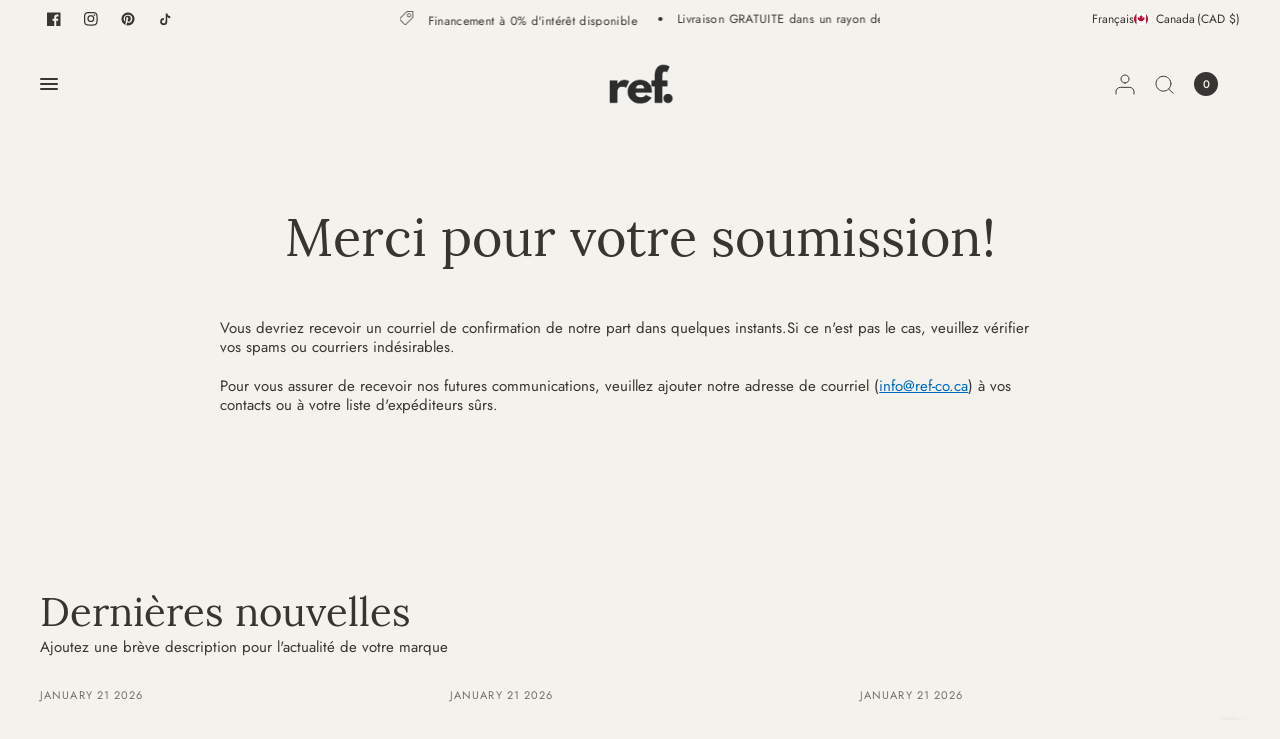

--- FILE ---
content_type: text/css
request_url: https://ref-co.ca/cdn/shop/t/68/assets/blog.css?v=135091862110724564041765278726
body_size: 157
content:
.blog-post .featured-image img{transition:all 1s cubic-bezier(.19,1,.22,1)}.blog-post .featured-image--link:before,.blog-post .featured-image--link:after{transition:all .5s cubic-bezier(.19,1,.22,1)}.blog-post{margin-bottom:50px}.blog-post .featured-image{margin-bottom:24px;overflow:hidden;position:relative;height:0;padding-bottom:var(--ratio-percent)}.blog-post .featured-image--link{display:block;position:absolute;top:0;left:0;width:100%;height:100%}.js .animations-true .blog-post .featured-image--link{opacity:0;transform:scale(1.15)}.blog-post .featured-image--link:before,.blog-post .featured-image--link:after{content:"";display:flex;justify-content:center;align-items:center;line-height:1;position:absolute;top:0;left:0;right:0;bottom:0;z-index:10;opacity:0;pointer-events:none}.blog-post .featured-image--link:before{background:rgba(var(--color-overlay-rgb),.7)}.blog-post .featured-image--link:after{content:attr(data-first);font-size:11.25rem;z-index:11;text-transform:uppercase;color:var(--bg-body);transform:scale(.9);font-weight:var(--font-body-medium-weight, 500);transform-origin:center;transition-delay:.1s}@media only screen and (min-width: 768px){.blog-post .featured-image--link:after{font-size:15rem}}@media only screen and (max-width: 767px){.small-up-2 .blog-post .featured-image--link:after{font-size:7.5rem}}.blog-post .featured-image--link img{height:100%;width:100%;object-fit:cover}.blog-post .featured-image--link .thb-placeholder{width:100%;height:100%}.blog-post .featured-image--link:hover:after,.blog-post .featured-image--link:hover:before,.blog-post .featured-image--link:focus:after,.blog-post .featured-image--link:focus:before{opacity:1;transform:scale(1)}.blog-post .featured-image img{display:block;will-change:scale}.blog-post:hover .featured-image>a:after,.blog-post:hover .featured-image>a:before{opacity:1;transform:scale(1)}.blog-post h5{margin-bottom:10px}.blog-post .post-meta{font-size:.6875rem;text-transform:uppercase;color:var(--color-body);opacity:.7;letter-spacing:.1em;margin-bottom:12px}.blog-post .post-excerpt{font-size:.9375rem}@media only screen and (max-width: 767px){.blog-posts.swipe-on-mobile .row{display:grid;grid-gap:10px;grid-auto-flow:column;grid-auto-columns:minmax(75vw,1fr);overflow-x:auto;grid-template-columns:repeat(auto-fill,minmax(75vw,1fr));width:calc(100% + 30px);padding:0 15px;margin-left:-15px;scroll-snap-type:x mandatory;scrollbar-width:none}.blog-posts.swipe-on-mobile .row::-webkit-scrollbar{display:none}.blog-posts.swipe-on-mobile .row .columns{scroll-snap-align:start;scroll-margin:15px;scroll-snap-stop:always;padding:0}}
/*# sourceMappingURL=/cdn/shop/t/68/assets/blog.css.map?v=135091862110724564041765278726 */


--- FILE ---
content_type: text/css
request_url: https://ref-co.ca/cdn/shop/t/68/assets/mobile-menu.css?v=27390009173590989691765278727
body_size: 330
content:
.mobile-menu .sub-menu{transition:all .5s cubic-bezier(.19,1,.22,1)}.mobile-menu-drawer{position:absolute;top:100%;left:0;width:100vw;background:var(--color-header-bg, var(--bg-body, #fff));height:calc(100vh - calc(100% + var(--header-offset, 0px)));display:block;border-top:1px solid var(--color-header-border, var(--color-border));overflow-x:hidden;overflow-y:scroll;text-align:left;opacity:0;visibility:hidden;will-change:opacity,transform;transform:translateY(50px);transition:opacity .25s cubic-bezier(.19,1,.22,1),transform .25s cubic-bezier(.19,1,.22,1);scrollbar-width:none}.mobile-menu-drawer::-webkit-scrollbar{display:none}@supports (height: 100dvh){.mobile-menu-drawer{height:calc(100dvh - calc(100% + var(--header-offset, 0px)))}}.mobile-menu-drawer.active{transform:translateY(0);opacity:1;visibility:visible}.mobile-menu-drawer--inner{min-height:100%;position:relative;display:flex;flex-direction:column}.mobile-menu-drawer .thb-mobile-menu-footer{margin-top:auto;position:sticky;bottom:0;left:0;background:var(--color-header-bg, var(--bg-body, #fff))}.mobile-menu-drawer .thb-mobile-menu-footer .thb-localization-forms{text-align:center;border-top:1px solid var(--color-header-border, var(--color-border));padding:0 12px}.mobile-menu-drawer .thb-mobile-menu-footer .thb-localization-forms__button{display:flex;padding:12px;justify-content:center;text-align:center}.mobile-menu-drawer .thb-mobile-menu-footer .thb-mobile-account-link{display:flex;text-align:center;align-items:center;justify-content:center;font-size:.875rem;line-height:1;color:var(--color-header-links, --color-accent);border-top:1px solid var(--color-header-border, var(--color-border));padding:12px 24px}.mobile-menu-drawer .thb-mobile-menu-footer .thb-mobile-account-link svg{margin-right:12px;height:14px;width:auto}.mobile-menu-drawer .thb-mobile-menu-footer .thb-mobile-account-link svg path{stroke:var(--color-header-icons, --color-accent)!important}[dir=rtl] .mobile-menu-drawer .thb-mobile-menu-footer .thb-mobile-account-link svg{margin-right:0;margin-left:12px}.no-js .mobile-menu-drawer .thb-mobile-menu-footer .thb-mobile-account-link{margin-left:auto}.mobile-menu-drawer .social-links{padding:0 24px;display:flex;flex-wrap:wrap;margin:15px 0}@media only screen and (min-width: 768px){.mobile-menu-drawer .social-links{padding:0 40px}}.mobile-menu-drawer .social-links li a{width:38px;height:38px;justify-content:flex-start}.mobile-menu{list-style:none;margin:0;overflow:hidden;width:100%;padding:0 24px}@media only screen and (min-width: 768px){.mobile-menu{padding:0 40px}}.mobile-menu li>a,.mobile-menu li summary{display:flex;align-items:center;min-height:54px;padding:5px 0;font-size:1.125rem;border-bottom:1px solid var(--color-header-border, var(--color-border));color:var(--color-header-links, --color-accent)}.mobile-menu li>a .menu-item-badge,.mobile-menu li summary .menu-item-badge{margin-bottom:0}.mobile-menu li>a .link-forward,.mobile-menu li summary .link-forward{height:100%;display:flex;align-items:center;line-height:53px;margin-left:auto}[dir=rtl] .mobile-menu li>a .link-forward,[dir=rtl] .mobile-menu li summary .link-forward{transform:rotate(180deg)}.mobile-menu li>a .link-forward svg path,.mobile-menu li summary .link-forward svg path{stroke:var(--color-header-links, --color-accent)}.mobile-menu li .link-container summary{width:100%}.no-js .mobile-menu li .link-container[open]>.sub-menu{transform:translate(0);visibility:visible}.mobile-menu li .link-container[open].menu-opening>.sub-menu{transform:translate(0);visibility:visible}.mobile-menu li:last-child>a,.mobile-menu li:last-child summary{border-bottom-color:transparent}.mobile-menu .parent-link-back{position:relative;margin-bottom:10px}.mobile-menu .parent-link-back:after{content:"";display:block;position:absolute;top:100%;left:-15px;right:-15px;border-top:1px solid var(--color-header-border, var(--color-border))}@media only screen and (min-width: 768px){.mobile-menu .parent-link-back:after{left:-40px;right:-40px}}.mobile-menu .parent-link-back button{width:100%;font-size:.75rem;height:42px;display:flex;align-items:center;color:var(--color-header-links, --color-accent)}.mobile-menu .parent-link-back button svg{margin-right:10px}.mobile-menu .parent-link-back button svg path{stroke:var(--color-header-links, --color-accent)}[dir=rtl] .mobile-menu .parent-link-back button svg{margin:0 0 0 10px;transform:rotate(180deg)}.mobile-menu .sub-menu{width:100%;height:100%;position:absolute;top:0;left:0;z-index:10;background:var(--color-header-bg, var(--bg-body, #fff));transform:translate(100%);margin-left:0;list-style:none;padding:0 24px;visibility:hidden}@media only screen and (min-width: 768px){.mobile-menu .sub-menu{padding:0 40px}}.mobile-menu .sub-menu .sub-menu{z-index:12}[dir=rtl] .mobile-menu .sub-menu{transform:translate(-100%)}.mobile-menu .full-menu--promotion-carousel{margin-top:-1px}.mobile-secondary-menu{list-style:none;font-size:.8125rem;padding:20px 24px 0;margin:0;border-top:1px solid var(--color-header-border, var(--color-border))}@media only screen and (min-width: 768px){.mobile-secondary-menu{padding:20px 40px 0}}.mobile-secondary-menu a{display:block;font-size:inherit;color:var(--color-header-links, --color-accent)}
/*# sourceMappingURL=/cdn/shop/t/68/assets/mobile-menu.css.map?v=27390009173590989691765278727 */


--- FILE ---
content_type: text/css
request_url: https://ref-co.ca/cdn/shop/t/68/assets/footer-information-bar.css?v=132165852686342571621765278727
body_size: -97
content:
.footer-information-bar{padding:0 15px;max-width:100%;margin-left:auto;margin-right:auto}@media only screen and (min-width: 768px){.footer-information-bar{padding:0 40px}}.side-panel-links{display:flex;flex-wrap:wrap}.side-panel-links--link{display:inline-flex;align-items:center;padding:5px 0;margin-right:20px;transition:all .25s cubic-bezier(.68,.01,.33,.97)}@media only screen and (min-width: 768px){.side-panel-links--link{margin-right:40px}}.side-panel-links--link svg{margin-right:10px;transition:all .25s cubic-bezier(.68,.01,.33,.97);fill:var(--color-body)}@media only screen and (min-width: 768px){.side-panel-links--link svg{margin-right:20px}}[dir=rtl] .side-panel-links--link svg{margin-right:0;margin-left:10px}@media only screen and (min-width: 768px){[dir=rtl] .side-panel-links--link svg{margin-left:20px}}[dir=rtl] .side-panel-links--link{margin-right:0;margin-left:20px}@media only screen and (min-width: 768px){[dir=rtl] .side-panel-links--link{margin-left:40px}}.side-panel-links--link.no-js{display:none}.no-js .side-panel-links--link.no-js{display:flex}.side-panel-links--link:hover{color:var(--color-accent)}.side-panel-links--link:hover svg{fill:var(--color-accent)}.footer-information-bar{background:var(--color-footer-bg, var(--bg-body));padding-top:16px;padding-bottom:16px;font-size:.8125rem;color:var(--color-footer-text, var(--color-body));border-top:1px solid var(--color-footer-border);max-width:100%;display:grid;grid-gap:15px;--color-body: var(--color-footer-text, $body-text);--color-accent: var(--color-footer-link, $accent);--color-body-rgb: var(--color-footer-text-rgb)}@media only screen and (min-width: 1068px){.footer-information-bar{grid-template-columns:auto 1fr;align-items:center;grid-gap:30px}}.footer-information-bar .h4{color:var(--color-footer-heading)}.footer-information-bar a{color:var(--color-footer-link, var(--color-body))}.footer-information-bar a:hover{color:var(--color-footer-link-hover, var(--color-accent))}.footer-information-bar .social-links li{display:inline-flex;margin:0}.footer-information-bar .social-links li a{width:44px;height:44px;margin:-6px 0}@media only screen and (min-width: 1068px){.footer-information-bar .social-links li a{justify-content:flex-end}}.footer-information-bar .social-links li a svg{width:20px}@media only screen and (min-width: 1068px){.footer-information-bar .social-links{margin-left:auto}}
/*# sourceMappingURL=/cdn/shop/t/68/assets/footer-information-bar.css.map?v=132165852686342571621765278727 */


--- FILE ---
content_type: text/css
request_url: https://ref-co.ca/cdn/shop/t/68/assets/product.css?v=124494911521774840181765278727
body_size: 5199
content:
@charset "UTF-8";.product-form{margin-top:30px;display:block}.add_to_cart_holder{display:flex;flex-wrap:wrap;margin-bottom:25px}.add_to_cart_holder .quantity{margin-right:10px;max-height:46px;border-color:var(--outline-button-label, var(--color-form-border))}[dir=rtl] .add_to_cart_holder .quantity{margin-right:0;margin-left:10px}.add_to_cart_holder .button{flex:1}.add_to_cart_holder .swym-button-bar{margin-top:0;margin-bottom:0}.single-add-to-cart-button[disabled]+.shopify-payment-button{display:none}.tdbuynow{width:100%}.shopify-payment-button{margin-top:10px;width:100%}.shopify-payment-button__button:not(.shopify-payment-button__button--branded){display:inline-flex;padding:6px 30px;align-items:center;justify-content:center;height:46px;font-size:.8125rem;font-weight:var(--font-body-medium-weight, 500);letter-spacing:var(--button-letter-spacing);color:var(--solid-button-label, #fff);position:relative;overflow:hidden;border-radius:var(--button-border-radius, 3px);background:var(--solid-button-background, var(--color-accent))}.button-uppercase-true .shopify-payment-button__button:not(.shopify-payment-button__button--branded){text-transform:uppercase}.shopify-payment-button__button:not(.shopify-payment-button__button--branded):before{content:"";display:block;position:absolute;top:0;left:0;width:100%;height:100%;background:#0000001a;transform:translateY(100%);z-index:5}.shopify-payment-button__button:not(.shopify-payment-button__button--branded):not([disabled]):hover,.shopify-payment-button__button:not(.shopify-payment-button__button--branded):not([disabled]):focus{background:var(--color-accent);color:#fff}.shopify-payment-button__button:not(.shopify-payment-button__button--branded):not([disabled]):hover:before,.shopify-payment-button__button:not(.shopify-payment-button__button--branded):not([disabled]):focus:before{transform:translateY(0)}.shopify-payment-button__button.shopify-payment-button__button--branded .shopify-cleanslate div[role=button]{display:inline-flex;padding:6px 30px!important;align-items:center;justify-content:center;min-height:46px!important;font-size:.8125rem!important;font-weight:var(--font-body-medium-weight, 500);letter-spacing:var(--button-letter-spacing);color:var(--solid-button-label, #fff);position:relative;overflow:hidden;border-radius:var(--button-border-radius, 3px);background:var(--solid-button-background, var(--color-accent))}.button-uppercase-true .shopify-payment-button__button.shopify-payment-button__button--branded .shopify-cleanslate div[role=button]{text-transform:uppercase}.shopify-payment-button__button.shopify-payment-button__button--branded .shopify-cleanslate div[role=button]:before{content:"";display:block;position:absolute;top:0;left:0;width:100%;height:100%;background:#0000001a;transform:translateY(100%);z-index:5}.shopify-payment-button__button--hidden{display:none}.shopify-payment-button .shopify-payment-button__more-options{text-decoration:none;margin:.625rem auto 0;width:auto;display:inline-block;font-size:.75rem}.shopify-payment-button .shopify-payment-button__more-options:hover:not([disabled]){text-decoration:none}.product-form__input{padding:0;margin:0 0 20px;border:0}.product-form__input .form__label{display:flex;width:100%;align-items:center;font-weight:400;font-size:.8125rem;margin-bottom:9px;color:rgba(var(--color-body-rgb),.65)}.product-form__input .form__label__value{font-weight:400;text-transform:none;margin-right:20px;padding-left:2px;color:var(--color-body)}.product-form__input .form__label .product-popup-modal__opener{display:inline-flex;margin-left:auto}[dir=rtl] .product-form__input .form__label .product-popup-modal__opener{margin-left:0;margin-right:auto}.product-form__input.hidden{display:none}.product-information--line-item--text::placeholder,.product-information--line-item--textarea::placeholder{color:rgba(var(--color-body-rgb),.6)}.product-information--line-item--textarea{min-height:0}.product-information--line-item input[type=text],.product-information--line-item textarea,.product-information--line-item select{width:100%}.product-information--line-item .label{display:block;margin-bottom:5px}.variations{margin-bottom:10px}.variations input[type=radio]{clip:rect(0,0,0,0);overflow:hidden;position:absolute;height:1px;width:1px}.variations input[type=radio]+label{position:relative;box-shadow:0 0 0 1px transparent inset;border-radius:var(--input-border-radius, 3px)}.variations input[type=radio]:checked+label{z-index:5;box-shadow:0 0 0 1px var(--color-body) inset,0 2px 4px #00000026}.variations input[type=radio].is-disabled+label:after,.variations input[type=radio].is-disabled+label>span{opacity:.4}.variations .product-form__input--dropdown .select,.variations .product-form__input--dropdown select{width:100%;margin-bottom:0}.variations .product-form__input--block{display:flex;flex-wrap:wrap}.variations .product-form__input--block input[type=radio]+label{width:auto;min-width:60px;height:42px;display:inline-flex;align-items:center;justify-content:center;padding:5px 15px;font-size:.9375rem;cursor:pointer;background:rgba(var(--color-body-rgb),.05);margin-right:6px;margin-bottom:6px;border-radius:var(--input-border-radius, 3px)}.variations .product-form__input--block input[type=radio]:checked+label{background-color:var(--bg-body)}.variations .product-form__input--block input[type=radio]:focus-visible+label{box-shadow:0 0 0 2px #015ecc}.variations .product-form__input--block input[type=radio]:checked:focus-visible+label{box-shadow:0 0 0 2px #015ecc,0 2px 4px #00000026}.variations .product-form__input--color{display:flex;flex-wrap:wrap;margin-bottom:14px}.variations .product-form__input--color input[type=radio]+label{width:50px;height:50px;display:inline-flex;text-indent:-9999em;position:relative;color:transparent;cursor:pointer;z-index:4;margin-right:6px;margin-bottom:6px}.variations .product-form__input--color input[type=radio]+label:before{content:"";position:absolute;top:1px;right:1px;bottom:1px;left:1px;z-index:1;box-shadow:inset 0 0 0 0 var(--bg-body);pointer-events:none;opacity:1;transition:box-shadow .5s cubic-bezier(.19,1,.22,1);border-radius:calc(var(--input-border-radius, 3px) - 1px)}.variations .product-form__input--color input[type=radio]+label:after{content:"";display:block;position:absolute;top:0;left:0;right:0;bottom:0;z-index:0;border-radius:var(--input-border-radius, 3px);background-position:center;background-size:cover;background-color:var(--option-color, rgba(var(--color-body-rgb), .05));background-image:var(--option-color-image);background-repeat:no-repeat}.variations .product-form__input--color input[type=radio]:checked+label:before{box-shadow:inset 0 0 0 4px var(--bg-body)}.variations .product-form__input--color input[type=radio]:checked+label:after{border-color:var(--color-body);top:1px;right:1px;bottom:1px;left:1px}.variations .product-form__input--color input[type=radio]:focus-visible+label{box-shadow:0 0 0 2px #015ecc,0 2px 4px #00000026}.variations .product-form__input--color--small input[type=radio]+label{width:38px;height:38px}.variations .product-form__input--color--large input[type=radio]+label{width:62px;height:62px}.variations .product-form__input--color--xlarge input[type=radio]+label{width:76px;height:76px}.variations .product-form__input--siblings{display:flex;flex-wrap:wrap;margin-bottom:var(--siblings-margin, 20px)}.variations .product-form__input--siblings label{width:50px;height:50px;display:inline-flex;text-indent:-9999em;position:relative;color:transparent;cursor:pointer;z-index:4;margin-right:6px;border-radius:var(--input-border-radius, 3px)}.variations .product-form__input--siblings label:before{content:"";position:absolute;top:1px;right:1px;bottom:1px;left:1px;z-index:1;box-shadow:inset 0 0 0 0 var(--bg-body);pointer-events:none;opacity:1;transition:box-shadow .5s cubic-bezier(.19,1,.22,1);border-radius:calc(var(--input-border-radius, 3px) - 1px)}.variations .product-form__input--siblings label:after{content:"";display:block;position:absolute;top:0;left:0;right:0;bottom:0;background-position:center;background-size:cover;background-color:var(--option-color, rgba(var(--color-body-rgb), .05));background-image:var(--option-color-image);border-radius:var(--input-border-radius, 3px)}.variations .product-form__input--siblings label a{display:block;position:absolute;top:0;right:0;bottom:0;left:0;z-index:40}.variations .product-form__input--siblings label.active{z-index:5;box-shadow:0 0 0 1px var(--color-body) inset,0 2px 4px #00000026}.variations .product-form__input--siblings label.active:before{box-shadow:inset 0 0 0 4px var(--bg-body)}.variations .product-form__input--siblings label.active:after{top:1px;right:1px;bottom:1px;left:1px}.variations .product-form__input--siblings label.sold-out:after{opacity:.4}.variations .product-form__input--siblings--small label{width:38px;height:38px}.variations .product-form__input--siblings--large label{width:62px;height:62px}.variations .product-form__input--siblings--xlarge label{width:76px;height:76px}.product-grid-container{border-bottom:1px solid var(--color-border)}@media only screen and (min-width: 1068px){.product-grid-container{display:flex;height:calc(100vh - var(--announcement-height, 0px) - 1px)}@supports (height: 100dvh){.product-grid-container{height:calc(100dvh - var(--announcement-height, 0px) - 1px)}}}.featured-product .product-grid-container{border-top:1px solid var(--color-border)}.product-gallery-container{width:100%;position:sticky;top:0;left:0}.product-image-container{position:relative;margin:0;width:100%}@media only screen and (min-width: 768px){.product-image-container{height:100%}}.product-images{position:relative;display:block;height:auto}@media only screen and (max-width: 767px){.shopify-design-mode .product-images{height:auto}}@media only screen and (min-width: 768px){.product-images{height:calc(100vh - var(--announcement-height, 0px) - 1px)}@supports (height: 100dvh){.product-images{height:calc(100dvh - var(--announcement-height, 0px) - 1px)}}.product-images .flickity-viewport{max-height:100vh}@supports (height: 100dvh){.product-images .flickity-viewport{height:calc(100dvh - var(--announcement-height, 0px) - 1px)}}}.product-images .flickity-viewport{min-height:50vh}@supports (height: 100svh){.product-images .flickity-viewport{min-height:50svh}}@media only screen and (min-width: 768px){.product-images .flickity-viewport{min-height:calc(100% - 1px);max-height:calc(100% - 1px)}}.product-images.dots--disabled .flickity-page-dots{display:none}.product-images__slide{width:100%;display:none;flex-direction:column;justify-content:center}.no-js .product-images__slide{display:block}@media only screen and (min-width: 1068px){.product-images__slide{padding-left:4px;width:auto;height:100%}}@media only screen and (min-width: 768px){.product-images__slide-native-video,.product-images__slide-external_video,.product-images__slide-model{width:70%}}@media only screen and (max-width: 767px){.product-images__slide-model{padding-bottom:40px}}.product-images:not(.flickity-enabled) .flickity-nav,.product-images:not(.flickity-enabled) .product-images__slide:not(.is-initial-selected){display:none}.product-images:not(.flickity-enabled)>.product-images__slide:first-child{display:block}.product-images .flickity-viewport .product-images__slide{display:block}.product-images .flickity-nav.flickity-prev{left:10px}.product-images .flickity-nav.flickity-next{right:10px}.product-images .flickity-page-dots{position:absolute;bottom:15px;left:0;text-align:center;right:0}@media only screen and (min-width: 1068px){.product-images .flickity-page-dots{display:none}}.product-thumbnail-container{display:none;padding:3px 3px 3px 19px;position:absolute;bottom:40px;right:40px;width:82px;border-radius:3px;background-color:var(--bg-body);box-shadow:0 2px 4px #00000026;transition:width .25s cubic-bezier(.19,1,.22,1)}@media only screen and (min-width: 768px){.product-thumbnail-container{display:block}}.product-thumbnail-container.extended{width:var(--thumbnail-width, 270px);max-width:calc(100vw - 30px)}.product-thumbnail-container.extended .product-thumbnail.is-initial-selected:after{opacity:1}.product-thumbnail-container scroll-shadow{width:100%;--scroll-shadow-size: 0}.product-thumbnail-container button{position:absolute;top:0;left:0;width:19px;bottom:0}.product-thumbnail-container button:before,.product-thumbnail-container button:after{content:"";display:block;background:var(--color-border);border-radius:1px;width:2px;height:26px;position:absolute;top:50%;transform:translateY(-50%);left:6px}.product-thumbnail-container button:after{left:11px}.product-thumbnail-container--inner{display:grid;grid-gap:3px;grid-auto-flow:column;grid-auto-columns:minmax(60px,1fr);overflow-x:scroll;width:100%}.product-thumbnail-container[data-hide-variants=true] .product-thumbnail{display:none}.product-thumbnail-container[data-hide-variants=true] .product-thumbnail.is-active,.product-thumbnail-container[data-hide-variants=true] .product-thumbnail.is-initial-selected{display:block}.product-thumbnail{position:relative;overflow:hidden;width:60px;height:60px;cursor:pointer}.product-thumbnail:after{content:"";display:block;position:absolute;top:0;left:0;right:0;bottom:0;box-shadow:inset 0 0 0 1px transparent}.product-thumbnail-icon{width:21px;height:21px;display:flex;align-items:center;justify-content:center;background:#fff;position:absolute;top:3px;right:3px;border-radius:50%;pointer-events:none}.product-thumbnail-icon svg{opacity:.6;width:8px}.product-thumbnail:hover svg{opacity:1}.product-thumbnail.is-initial-selected:after{opacity:0;box-shadow:inset 0 0 0 1px var(--color-body)}.pickup-availability-wrapper{position:relative}.pickup-availability-wrapper.thb-loading{min-height:32px}.pickup-availability-information{padding-left:45px;position:relative;margin-bottom:25px;min-height:26px}.pickup-availability-information>svg{position:absolute;top:5px;left:0;width:21px;height:auto}.pickup-availability-information__title{margin-bottom:0;line-height:1.3;font-size:.875rem}.pickup-availability-information__title span{font-weight:var(--font-body-medium-weight, 500)}.pickup-availability-information__stock{font-size:.875rem;margin-bottom:5px;opacity:.8}.pickup-availability-information__button{font-size:.8125rem;font-weight:var(--font-body-medium-weight, 500)}.pickup-availability-list{list-style:none;margin:0;padding:0}.pickup-availability-list__item{margin-bottom:30px;font-size:.9375rem}.pickup-availability-list__location{font-size:1.0625rem;margin-bottom:10px;font-weight:var(--font-body-medium-weight, 500)}.pickup-availability-list__stock{font-size:.8125rem;padding-left:30px;position:relative;margin-bottom:10px}.pickup-availability-list__stock svg{position:absolute;top:4px;left:0;width:20px;height:auto}.thb-product-detail .product-title-container{margin-bottom:20px}.thb-product-detail .product-title{font-size:calc(var(--font-heading-scale) * 1.75rem);line-height:calc(var(--font-heading-line-height-scale) * 2.125rem);font-weight:400;margin-bottom:3px;color:var(--color-body)}.thb-product-detail .product-title.uppercase--true{text-transform:uppercase}.thb-product-detail .product-title a{color:var(--color-body)}.thb-product-detail .product-information{padding:15px;background:var(--bg-body);z-index:5;position:sticky;top:0;left:0}@media only screen and (min-width: 768px){.thb-product-detail .product-information{padding:40px}}@media only screen and (min-width: 1068px){.thb-product-detail .product-information{padding-top:calc(var(--header-height) + 30px);overflow-y:auto;max-height:100%}}.thb-product-detail .product-information--container{--scroll-shadow-size: 40}@media only screen and (min-width: 1068px){.thb-product-detail .product-information--container{max-height:100%;overflow-y:hidden;width:480px;flex-shrink:0;border-left:1px solid var(--color-border)}}.thb-product-detail .product-information--image{margin-bottom:20px}.thb-product-detail .product-information--image .thb-placeholder{display:inline-flex}.thb-product-detail .product-information--image svg{width:60px;height:60px}.thb-product-detail .product-information .accordion{margin-left:-15px;width:calc(100% + 30px);padding:0 15px}@media only screen and (min-width: 768px){.thb-product-detail .product-information .accordion{margin-left:-40px;width:calc(100% + 80px);padding:0 40px}[dir=rtl] .thb-product-detail .product-information .accordion{margin-left:-15px;margin-right:-40px}}.thb-product-detail .product-information--line{margin-left:-15px;width:calc(100% + 30px);margin-bottom:15px;margin-top:0}@media only screen and (min-width: 768px){.thb-product-detail .product-information--line{margin-left:-40px;width:calc(100% + 80px)}}@media only screen and (min-width: 1068px){.thb-product-detail.featured-product .product-information{padding-top:40px}}.thb-product-detail shopify-payment-terms{font-size:.75rem;margin-top:10px;display:block;margin-bottom:15px}.thb-product-detail .product-price-container .price{font-size:1.25rem;display:flex;flex-wrap:wrap;align-items:center;margin-right:11px}.thb-product-detail .product-price-container .price .unit-price{margin-left:5px}.thb-product-detail .product-price-container .product__tax{opacity:.65;font-size:.75rem}.thb-product-detail .product-price-container .product__tax a{text-decoration:underline;text-underline-offset:2px}.thb-product-detail .product-price-container .badges{margin-left:11px}.thb-product-detail .product-price-container .badge{margin-right:5px;height:23px;padding:0 11px}.thb-product-detail .star-rating-container{display:block;font-size:.8125rem;margin-top:.3125rem;line-height:0}.thb-product-detail .star-rating-container .star-rating{margin-right:12px}.thb-product-detail .product--text.style_vendor{text-transform:uppercase;font-size:.6875rem;letter-spacing:.1em;opacity:.6;margin-bottom:10px}.thb-product-detail .view-product-details{margin-bottom:25px}.thb-product-detail .product-short-description{font-size:.9375rem;margin-bottom:25px}.thb-product-detail .product-short-description p,.thb-product-detail .product-short-description ul{margin-bottom:10px}.thb-product-detail .product-short-description iframe,.thb-product-detail .product-short-description video{max-width:100%}.thb-product-detail .side-panel-links{margin-bottom:15px}.thb-product-detail .side-panel-links--link{margin:0 40px 15px 0}@media only screen and (min-width: 768px){.thb-product-detail .side-panel-links--link svg{margin-right:15px}}.thb-product-detail .share-article{margin-bottom:15px}.thb-product-detail .share-article .social{width:40px;height:40px;margin:0}.thb-product-detail .share-article .social svg{height:20px}.thb-product-detail .product-quick-images{margin-left:-15px;width:calc(100% + 30px);padding-left:5px;margin-bottom:25px}@media only screen and (min-width: 1068px){.thb-product-detail .product-quick-images{margin-left:-40px;width:calc(100% + 80px)}}.thb-product-detail .product-quick-images .product-image-container{height:var(--quick-view-image-height, 380px)}.thb-product-detail .product-quick-images .product-images{height:100%}.thb-product-detail .product-quick-images .product-images__slide{height:var(--quick-view-image-height, 380px);width:auto;max-width:none;padding:0;margin-right:4px}.thb-product-detail .product-quick-images .product-single__media{height:100%;max-width:none;text-align:left}.thb-product-detail .product-quick-images .product-single__media-image{height:100%;width:auto;max-height:var(--quick-view-image-height, 380px);padding:0}.thb-product-detail .product-quick-images .product-single__media-image img{position:static;object-fit:contain;width:auto;height:var(--quick-view-image-height, 380px)}.thb-product-detail .product-quick-images .product-single__media-model{min-width:300px;padding-top:0!important}.thb-product-detail .product-quick-images .product-single__media.product-single__media-native-video video{height:var(--quick-view-image-height, 380px)}@media only screen and (min-width: 768px){.thb-product-detail .product-quick-images .product-single__media .figcaption{bottom:15px;left:15px}}.thb-product-detail .product-single__media{display:block;position:relative;text-align:center;width:100%}.thb-product-detail .product-single__media .figcaption{font-size:.8125rem;line-height:1.5;padding:8px 12px;position:absolute;bottom:15px;left:15px;z-index:5;max-width:calc(100% - 30px);background:var(--bg-body);border-radius:3px}@media only screen and (min-width: 768px){.thb-product-detail .product-single__media .figcaption{bottom:40px;left:40px;max-width:calc(100% - 80px)}}.thb-product-detail .product-single__media-image{display:block;position:relative;overflow:hidden;min-height:150px}@media only screen and (min-width: 1068px){.thb-product-detail .product-single__media-image{height:100%}}.thb-product-detail .product-single__media-image img{width:100%;height:100%}@media only screen and (min-width: 1068px){.thb-product-detail .product-single__media-image img{aspect-ratio:var(--aspect-ratio);height:calc(100vh - var(--announcement-height, 0px));width:calc((100vh - var(--announcement-height, 0px)) * var(--aspect-ratio, 1));object-fit:contain}}.thb-product-detail .product-single__media-zoom{position:absolute;top:0;right:0;width:100%;height:100%;z-index:40;cursor:var(--cursor-zoom-svg-url) 26 26,auto}.thb-product-detail .product-single__media-xr-close{position:absolute;top:calc(12px + var(--header-height, 80px));right:12px;z-index:40;background:var(--bg-body);border-radius:50%;height:30px;width:30px;display:none;align-items:center;justify-content:center;border-radius:calc(var(--block-border-radius, 16px) / 2)}.thb-product-detail .product-single__media-xr-close svg{width:12px}.thb-product-detail .product-single__media.product-single__media-native-video{height:100%}.thb-product-detail .product-single__media.product-single__media-native-video video{aspect-ratio:var(--aspect-ratio);width:100%;height:100%;object-fit:contain}.thb-product-detail .product-single__media.product-single__media-external-video .product-single__media-external-video--play{position:relative}.thb-product-detail .product-single__media.product-single__media-external-video .product-single__media-external-video--play img{width:100%}.thb-product-detail .product-single__media.product-single__media-external-video .product-single__media-external-video--play button{position:absolute;top:50%;left:50%;width:52px;height:52px;margin:-26px 0 0 -26px;display:flex;justify-content:center;align-items:center;background:var(--bg-body);border-radius:50%}.thb-product-detail .product-single__media.product-single__media-external-video .product-single__media-external-video--play button svg{width:16px;height:16px}.thb-product-detail .product-single__media.product-single__media-external-video .product-single__media-external-video--play+iframe{display:none}.thb-product-detail .product-single__media.product-single__media-external-video .product-single__media-external-video--play[hidden]+iframe{display:block}.thb-product-detail .product-single__media.product-single__media-external-video iframe{width:100%;aspect-ratio:var(--aspect-ratio)}.thb-product-detail .product-single__media.product-single__media-model>img,.thb-product-detail .product-single__media.product-single__media-model template{display:block;max-width:100%;position:absolute;top:0;left:0;height:100%;width:100%;z-index:0;object-fit:contain}.thb-product-detail .product-single__media.product-single__media-model template{z-index:10}.thb-product-detail .product-single__media.product-single__media-model[loaded] .product-single__media-model-button,.thb-product-detail .product-single__media.product-single__media-model[loaded]>img{display:none}.thb-product-detail .product-single__media.product-single__media-model[loaded]+.product-single__media-xr-close{display:flex}.thb-product-detail .product-single__media.product-single__media-model .product-single__media-model-button{background:var(--bg-body);position:absolute;left:50%;top:50%;z-index:40;transform:translate(-50%,-50%);border-radius:50%;height:38px;width:38px;display:flex;align-items:center;justify-content:center;box-shadow:0 2px 10px #00000026}.thb-product-detail .product-single__media.product-single__media-model .product-single__media-model-button svg{width:20px;height:20px}.thb-product-detail .product-single__media.product-single__media-model .product-single__media-model-button:hover svg,.thb-product-detail .product-single__media.product-single__media-model .product-single__media-model-button:focus svg{transform:scale(1.2)}.thb-product-detail .product-single__media.product-single__media-model>model-viewer,.thb-product-detail .product-single__media.product-single__media-model>.shopify-model-viewer-ui{position:absolute;top:0;left:0;width:100%;height:100%}.thb-product-detail .product-single__media.product-single__media-model .shopify-model-viewer-ui{z-index:20}.thb-product-detail .product-single__media.product-single__media-model .shopify-model-viewer-ui model-viewer{width:100%;height:100%}.thb-product-detail .product__xr-button{width:100%;background:var(--bg-body-darken);border-color:var(--bg-body-darken);color:var(--color-body);white-space:nowrap}.thb-product-detail .product__xr-button svg{height:20px;margin-right:10px;vertical-align:middle}.thb-product-detail .product__xr-button svg path{fill:var(--color-body)}.thb-product-detail .product__xr-button[data-shopify-xr-hidden]{display:none}.thb-product-detail .product-form__error-message-wrapper{margin-bottom:20px}.js .thb-product-detail [data-hide-variants=true] .product-images__slide[data-group]{display:none}.js .thb-product-detail [data-hide-variants=true] .product-images__slide.is-active{display:block}.pswp{display:none}.pswp.pswp--open{display:block}.accordion{display:block;border-top:1px solid var(--color-border);border-bottom:1px solid var(--color-border);margin-bottom:25px}.accordion+.accordion{border-top:0;margin-top:-25px}.accordion-container .accordion{max-width:760px;margin-right:auto;margin-left:auto}.accordion-container .accordion:last-child{margin-bottom:0}.accordion details[open] summary span:before{transform:rotate(90deg)}.accordion summary{width:100%;list-style:none;position:relative;font-weight:var(--font-body-medium-weight, 500);font-size:.9375rem;line-height:1.5;padding:18px 40px 18px 0;cursor:pointer}[dir=rtl] .accordion summary{padding:18px 0 18px 40px}.accordion summary span{position:absolute;top:calc(50% - 5.5px);right:0;width:12px;height:12px;display:block}[dir=rtl] .accordion summary span{right:auto;left:0}.accordion summary span:before,.accordion summary span:after{content:"";display:block;position:absolute;top:5.5px;left:0;background:var(--color-body);border-radius:.5px}.accordion summary span:before{width:1px;height:12px;top:0;left:5.5px;will-change:transform}.accordion summary span:after{width:12px;height:1px}.accordion summary::-webkit-details-marker{display:none}.accordion .accordion__content{padding:0 0 15px;font-size:.9375rem}.accordion .accordion__content>*:last-child{margin-bottom:0}.share-article{display:block;font-size:.8125rem;line-height:1;margin-bottom:25px}.share-article svg{height:20px;width:auto}.share-article svg path{fill:var(--color-body)}.share-article label{display:inline-flex;font-size:.8125rem;margin-right:12px;opacity:.65;vertical-align:middle}.share-article .social{display:inline-flex;align-items:center;margin-right:8px;justify-content:center;width:32px;height:32px;white-space:nowrap;color:var(--color-body);vertical-align:middle}.clipboard{position:relative}.clipboard--bubble{position:absolute;left:50%;bottom:calc(100% + 6px);transform:translate(-50%);background-color:var(--color-body);color:var(--bg-body);white-space:nowrap;font-size:.75rem;padding:3px 6px;border-radius:1px;opacity:0;pointer-events:none;line-height:1.25}.clipboard--bubble:after{content:"";width:0px;height:0px;border-style:solid;border-width:3px 2.5px 0 2.5px;border-color:var(--color-body) transparent transparent transparent;transform:translate(-2.5px);position:absolute;bottom:-3px;left:50%}.clipboard-success .clipboard--bubble{opacity:1}.star-rating{--star-percent: calc(var(--star-rating) / 5 * 100%);display:inline-block;font-size:1rem;font-family:Times;line-height:1}.star-rating:before{content:"\2605\2605\2605\2605\2605";background:linear-gradient(90deg,var(--color-star) var(--star-percent),#e1e1e1 var(--star-percent));-webkit-background-clip:text;-webkit-text-fill-color:transparent}.rating{display:inline-block;margin:0}.rating-star{--letter-spacing: .3;--font-size: 1.5;--percent: calc( ( var(--rating) / var(--rating-max) + var(--rating-decimal) * var(--font-size) / (var(--rating-max) * (var(--letter-spacing) + var(--font-size))) ) * 100% );letter-spacing:calc(var(--letter-spacing) * 1rem);font-size:calc(var(--font-size) * 1rem);line-height:1;display:inline-block;font-family:Times;margin:0}.rating-star:before{content:"\2605\2605\2605\2605\2605";background:linear-gradient(90deg,var(--color-reviews) var(--percent),rgba(var(--color-foreground),.15) var(--percent));-webkit-background-clip:text;-webkit-text-fill-color:transparent}.rating-text{display:none}.rating-count{display:none;margin:0}@media (forced-colors: active){.rating{display:none}.rating-text{display:block}}.product-inventory-notice{font-size:.8125rem;line-height:1;margin-bottom:20px;color:var(--color-inventory-instock, #279a4b)}.product-inventory-notice--text{margin-bottom:13px;display:flex;align-items:center}.product-inventory-notice--pulse{display:inline-flex;width:8px;height:8px;margin:4px 12px 4px 4px;position:relative;border-radius:50%;background:var(--color-inventory-instock, #279a4b);vertical-align:middle}.product-inventory-notice--pulse:after{content:"";position:absolute;top:-4px;left:-4px;width:16px;height:16px;border-radius:8px;background:var(--color-inventory-instock, #279a4b);animation:inventory-pulse 2s ease-out infinite}.product-inventory-notice--bar{display:block;position:relative;height:4px;width:100%;background:var(--color-border)}.product-inventory-notice--bar span{position:absolute;top:0;left:0;width:100%;height:100%;background:var(--color-inventory-instock, #279a4b);transform-origin:top left;animation:inventory-bar 1s ease-out forwards}.product-inventory-notice--low{color:var(--color-inventory-lowstock, #279a4b)}.product-inventory-notice--low .product-inventory-notice--pulse{background:var(--color-inventory-lowstock, #279a4b)}.product-inventory-notice--low .product-inventory-notice--pulse:after{background:var(--color-inventory-lowstock, #279a4b)}.product-inventory-notice--low .product-inventory-notice--bar span{background:var(--color-inventory-lowstock, #279a4b)}@keyframes inventory-pulse{0%{opacity:.5;transform:scale(.5)}to{opacity:0;transform:scale(1)}}@keyframes inventory-bar{0%{transform:scale(1)}to{transform:scaleX(calc(var(--inventory-scale)))}}.product-recommendations{display:none}.product-recommendations.product-recommendations--loaded{display:block}.product-recommendations.product-recommendations--loaded:empty{display:none}@media only screen and (min-width: 768px){.product-recommendations__heading{margin-bottom:45px}}@media only screen and (max-width: 767px){.product-recommendations.swipe-on-mobile .products.row{margin:0 -15px;width:calc(100% + 30px);padding:0 11px;display:grid;grid-gap:0;grid-auto-flow:column;overflow-x:auto;scroll-snap-type:x mandatory;scrollbar-width:none}.product-card-columns-1 .product-recommendations.swipe-on-mobile .products.row{grid-auto-columns:minmax(75vw,1fr);grid-template-columns:repeat(auto-fill,minmax(75vw,1fr))}.product-card-columns-2 .product-recommendations.swipe-on-mobile .products.row{grid-auto-columns:minmax(50%,1fr);grid-template-columns:repeat(auto-fill,minmax(50%,1fr))}.product-recommendations.swipe-on-mobile .products.row::-webkit-scrollbar{display:none}.product-recommendations.swipe-on-mobile .products.row .columns{flex:0 0 100%;max-width:100%}}.product-card--label{font-size:.625rem;border:1px solid var(--color-border);padding:4px 6px;line-height:1.2;border-radius:var(--input-border-radius, 3px);text-transform:uppercase}.product-card--label-container{display:flex;grid-gap:6px;flex-wrap:wrap;margin-bottom:10px}.text-center .product-card--label-container{justify-content:center}.text-right .product-card--label-container{justify-content:flex-end}.product-add-to-cart-sticky-modal,.product-popup-modal,.shopify-payment-button__button:not(.shopify-payment-button__button--branded):before,.shopify-payment-button__button.shopify-payment-button__button--branded .shopify-cleanslate div[role=button]:before,.variations .product-form__input--color input[type=radio]+label:after,.variations .product-form__input--siblings label,.variations .product-form__input--siblings label:after,.product-thumbnail:after,.thb-product-detail .product-single__media-xr-close,.thb-product-detail .product-single__media.product-single__media-model .product-single__media-model-button svg,.accordion summary span:before,.clipboard--bubble,.product-add-to-cart-sticky{transition:all .5s cubic-bezier(.19,1,.22,1)}.product-add-to-cart-sticky-modal,.product-popup-modal{display:block;box-sizing:border-box;position:fixed;opacity:0;visibility:hidden;z-index:-1;margin:0 auto;top:0;left:0;overflow-x:hidden;overflow-y:scroll;width:100%;height:100%;z-index:55;background:rgba(var(--color-overlay-rgb),.7);-webkit-backdrop-filter:blur(3px);backdrop-filter:blur(3px);cursor:var(--cursor-close-svg-url) 26 26,auto}.product-add-to-cart-sticky-modal__content,.product-popup-modal__content{background-color:var(--bg-body);cursor:auto;border-radius:3px 3px 0 0;margin:0 auto;width:100%;position:absolute;bottom:0;left:0;height:auto;max-height:100%;transform:translateY(100%);transition:transform .5s cubic-bezier(.19,1,.22,1)}@media only screen and (min-width: 768px){.product-add-to-cart-sticky-modal__content,.product-popup-modal__content{max-width:520px;top:50%;left:50%;bottom:auto;max-height:500px;transform:translate3d(-50%,-50%,0);border-radius:3px}}.product-popup-modal__content-header{padding:25px 30px;position:sticky;top:0;left:0;width:100%;z-index:35;background:var(--bg-body);border-radius:3px 3px 0 0}.product-popup-modal__content-header .h5{margin-bottom:0}@media only screen and (min-width: 768px){.product-popup-modal__content-header{padding:30px 40px}}.product-add-to-cart-sticky{position:fixed;bottom:15px;left:50%;width:calc(100% - 30px);z-index:31;background:var(--bg-body);box-shadow:0 2px 10px #00000026;transform:translate(-50%);opacity:0;visibility:hidden}@media only screen and (min-width: 768px){.product-add-to-cart-sticky{display:none}}.product-add-to-cart-sticky.outline{background-color:var(--bg-body)}.product-add-to-cart-sticky.sticky--visible{opacity:1;visibility:visible}.product-add-to-cart-sticky-modal[open]{opacity:1;visibility:visible;z-index:101}.product-add-to-cart-sticky-modal[open] .product-add-to-cart-sticky-modal__content{transform:translateY(0)}.product-add-to-cart-sticky-modal__content{max-height:90vh;overflow-y:auto}@supports (height: 100dvh){.product-add-to-cart-sticky-modal__content{max-height:90dvh}}.product-add-to-cart-sticky-modal__content-info{padding:30px}@media only screen and (min-width: 768px){.product-add-to-cart-sticky-modal__content-info{padding:40px}}.product-add-to-cart-sticky-modal .product-form{margin-top:0}.product-add-to-cart-sticky-modal .add_to_cart_holder{margin-bottom:0}@media only screen and (min-width: 768px){.product-add-to-cart-sticky-modal{display:none!important}}.product-add-to-cart-sticky--header{display:flex;align-items:center;grid-gap:20px;margin-bottom:20px}.product-add-to-cart-sticky--image{width:64px;height:auto}.product-popup-modal[open]{opacity:1;visibility:visible;z-index:101}.product-popup-modal[open] .product-popup-modal__content{transform:translateY(0)}@media only screen and (min-width: 768px){.product-popup-modal[open] .product-popup-modal__content{transform:translate3d(-50%,-50%,0)}}.product-popup-modal__button{display:inline-flex;align-items:center}.product-popup-modal__button svg{height:12px;margin-right:3px}.product-popup-modal__content{display:flex;flex-direction:column;overflow:auto;max-width:100%}@media only screen and (min-width: 768px){.product-popup-modal__content{max-width:clamp(300px,100vw,800px)}}.product-popup-modal__content-header--inner{line-height:1;display:flex;justify-content:space-between;align-items:center}.product-popup-modal__content scroll-shadow{flex:1;display:flex;width:100%}.product-popup-modal__content-info{width:100%;padding:0 30px 30px}@media only screen and (min-width: 768px){.product-popup-modal__content-info{padding:0 40px 40px}}.side-panel-links{display:flex;flex-wrap:wrap}.side-panel-links--link{display:inline-flex;align-items:center;padding:5px 0;margin-right:20px;transition:all .25s cubic-bezier(.68,.01,.33,.97)}@media only screen and (min-width: 768px){.side-panel-links--link{margin-right:40px}}.side-panel-links--link svg{margin-right:10px;transition:all .25s cubic-bezier(.68,.01,.33,.97);fill:var(--color-body)}@media only screen and (min-width: 768px){.side-panel-links--link svg{margin-right:20px}}[dir=rtl] .side-panel-links--link svg{margin-right:0;margin-left:10px}@media only screen and (min-width: 768px){[dir=rtl] .side-panel-links--link svg{margin-left:20px}}[dir=rtl] .side-panel-links--link{margin-right:0;margin-left:20px}@media only screen and (min-width: 768px){[dir=rtl] .side-panel-links--link{margin-left:40px}}.side-panel-links--link.no-js{display:none}.no-js .side-panel-links--link.no-js{display:flex}.side-panel-links--link:hover{color:var(--color-accent)}.side-panel-links--link:hover svg{fill:var(--color-accent)}
/*# sourceMappingURL=/cdn/shop/t/68/assets/product.css.map?v=124494911521774840181765278727 */
